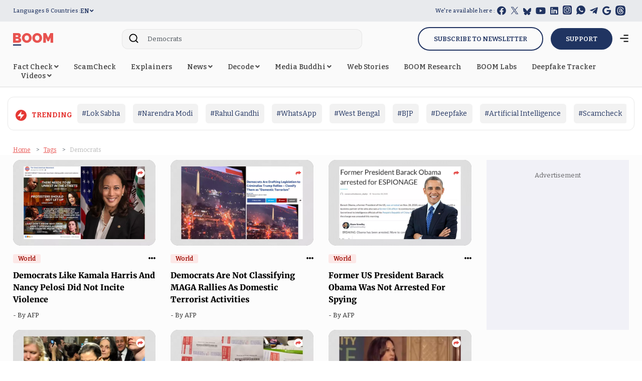

--- FILE ---
content_type: text/html; charset=utf-8
request_url: https://www.google.com/recaptcha/api2/aframe
body_size: 136
content:
<!DOCTYPE HTML><html><head><meta http-equiv="content-type" content="text/html; charset=UTF-8"></head><body><script nonce="Jab4ZTzGfN1QiroVoNFbeQ">/** Anti-fraud and anti-abuse applications only. See google.com/recaptcha */ try{var clients={'sodar':'https://pagead2.googlesyndication.com/pagead/sodar?'};window.addEventListener("message",function(a){try{if(a.source===window.parent){var b=JSON.parse(a.data);var c=clients[b['id']];if(c){var d=document.createElement('img');d.src=c+b['params']+'&rc='+(localStorage.getItem("rc::a")?sessionStorage.getItem("rc::b"):"");window.document.body.appendChild(d);sessionStorage.setItem("rc::e",parseInt(sessionStorage.getItem("rc::e")||0)+1);localStorage.setItem("rc::h",'1769518656178');}}}catch(b){}});window.parent.postMessage("_grecaptcha_ready", "*");}catch(b){}</script></body></html>